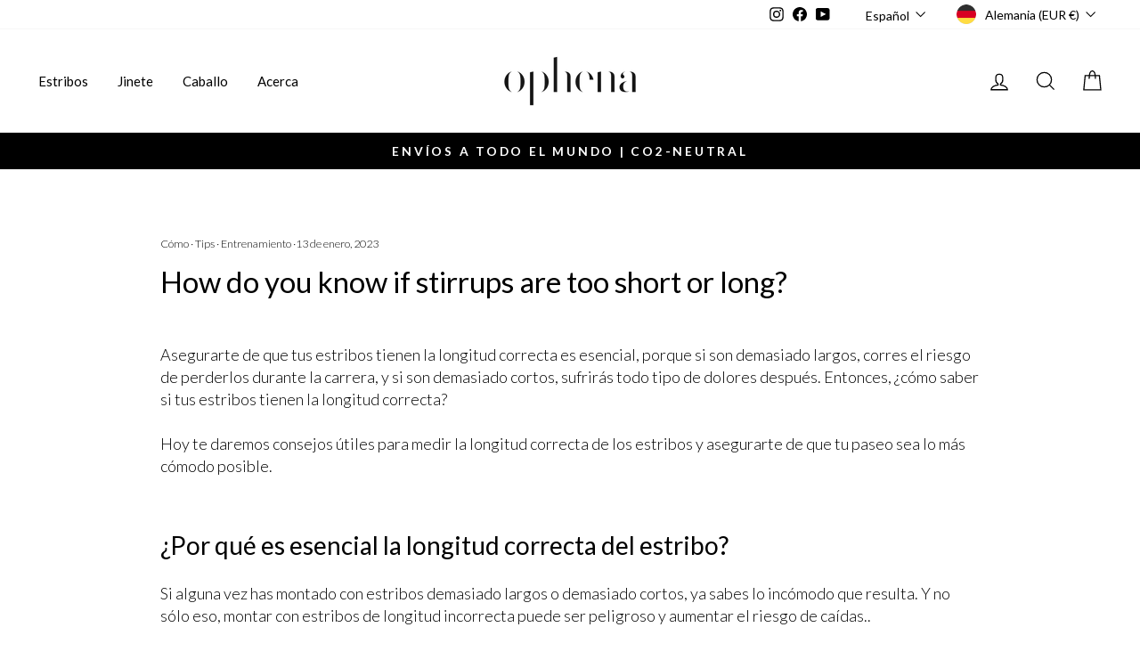

--- FILE ---
content_type: text/css
request_url: https://cdn.shopify.com/extensions/01997af7-f6cc-7fa6-a6c7-a5c2793568dc/elite-review-ai-9/assets/elite-seo.css
body_size: -280
content:
.elite-seo-image-cta-container {
  background-color: #f0f0f0;
  padding: 20px;
  margin-top: 20px;
  margin-bottom: 20px;
  display: flex;
  flex-direction: column;
  align-items: center;
  gap: 10px;
}
.elite-seo-image-cta-container.only-cta {
  padding: 0;
  background-color: transparent;
  margin-top: 0;
}

.elite-seo-image-cta-container img {
  object-fit: cover;
  width: 100%;
  max-width: 100%;
  height: auto;
  margin: 0 !important;
}

/* For single image */
.elite-seo-image-cta-container:only-child img {
  max-height: 400px;
  width: auto;
}

/* For 2-3 images */
.elite-seo-image-cta-container:not(:only-child) {
  flex-direction: row;
  flex-wrap: wrap;
  justify-content: center;
}

.elite-seo-image-cta-container:not(:only-child) img {
  flex: 1;
  max-width: calc(33.333% - 10px);
}

/* CTA Button Styles */
.elite-seo-cta-button {
  display: block !important; /* Override inline style */
  width: fit-content;
  margin: 10px auto 0;
  padding: 5px 10px;
  background-color: #000;
  color: #fff !important;
  text-decoration: none !important;
  border-radius: 5px;
  text-align: center;
  font-weight: bold;
  align-self: center; /* Center the button */
}

/* Ensure button is below images when in image container with multiple images */
.elite-seo-cta-button-wrapper {
  flex: 0 0 100%;
}

/* single image container styles */
.elite-seo-single-image-container {
  max-width: 100%;
}


--- FILE ---
content_type: text/javascript
request_url: https://cdn.shopify.com/extensions/019ab696-e117-778f-b1b5-fd5a330b3f84/elitecart-upsell-260/assets/RewardBar-DawV3Mof.js
body_size: 3109
content:
import{a as et,d as O,r as D,y as q,m as H,e as V,a3 as G,W as dt,X as ut,u as i,Y as K,$ as ht,K as ft,a4 as Q,Z as L,a5 as nt}from"./App-Bmy3oKjc.js";/*! For license information please see https://elitecart.app/license */const rt="_elite_exclude_from_reward_calculation";function X(v,M,b,x,T){if((M==="product"||M==="multiProduct")&&!b)return!1;const m=H.value?.country;if(v===!0&&m){if(x==="hideSpecific"){if(T.find(k=>k.includes(m)))return!1}else if(x==="showSpecific")return!!T.find(k=>k.includes(m))}return v}const yt=({drawerIsOpen:v})=>{const M=et.value,b=O.value,x=b.shippingBarSettings,T=D("0%"),m=D(" "),I=D(!1),k=D(500);function P(){const o=et.value,r=O.value.shippingBarSettings,N=H.value?.money.rate||1;function a(h,c){const f=H.value?.country;if(f&&c&&c.length>0){const d=c.find(w=>w.countryCodes.includes(f));if(d)return r.jsxBarType==="itemCount"?Number(d.threshold):d.currencyType==="store"?Number(d.threshold)*100*N:Number(d.threshold)*100}return r.jsxBarType==="itemCount"?Number(h):Number(h)*100*N}const g=a(r.jsxThreshold,r.jsxMarkets),p=a(r.jsxThreshold2,r.jsxMarkets2),s=a(r.jsxThreshold3,r.jsxMarkets3),u=window.eliteCartOverwrites,n=X(r.jsxEnabled,r.jsxType,window.ttR1Available,r.jsxMarketsVisibility,r.jsxMarketsVisilityCountries)&&!u?.hideReward1,t=X(r.jsxEnabled2,r.jsxType2,window.ttR2Available,r.jsxMarketsVisibility2,r.jsxMarketsVisilityCountries2)&&!u?.hideReward2,e=X(r.jsxEnabled3,r.jsxType3,window.ttR3Available,r.jsxMarketsVisibility3,r.jsxMarketsVisilityCountries3)&&!u?.hideReward3,l=[];n&&l.push({threshold:g,type:r.jsxType,awayText:o.shippingAway,descr:o.shippingDescr,reached:!1,giftProduct:r.jsxProducts,initialRewardNo:1,imgUrl:r.imgUrl1,imgAchievedUrl:r.imgAchievedUrl1||r.imgUrl1}),t&&l.push({threshold:p,type:r.jsxType2,awayText:o.shippingAway2,descr:o.shippingDescr2,reached:!1,giftProduct:r.jsxProducts2,initialRewardNo:2,imgUrl:r.imgUrl2,imgAchievedUrl:r.imgAchievedUrl2||r.imgUrl2}),e&&l.push({threshold:s,type:r.jsxType3,awayText:o.shippingAway3,descr:o.shippingDescr3,reached:!1,giftProduct:r.jsxProducts3,initialRewardNo:3,imgUrl:r.imgUrl3,imgAchievedUrl:r.imgAchievedUrl3||r.imgUrl3}),l.sort((h,c)=>h.threshold-c.threshold),G.value=l}q(()=>{P()},[x,H.value,M]),q(()=>{const o=()=>P();return window.addEventListener("eliteCart:reinitializeRewardBar",o),()=>{window.removeEventListener("eliteCart:reinitializeRewardBar",o)}},[]);async function A(o){const y=V.value;if(!y)return;const r=y.items.filter(s=>s.properties?.__eliteCartGift!==void 0),N=y.items.filter(s=>{const u=s.product_type==="_elite_gift",n=s.properties?.__eliteCartGift!==void 0;return u&&!n});for(const s of N)await L(s.key,0,s,!0);const a=new Map;for(const s of r){const u=s.properties?.__eliteCartGift;u!==void 0&&(a.has(u)?await L(s.key,0,s,!0):a.set(u,s))}const g=new Map;for(const[s,u]of a){const n=o.find(e=>(e.type==="product"||e.type==="multiProduct")&&e.initialRewardNo===s);let t=!1;if(!n||!n.reached)t=!0;else if(n.type==="product"&&n.giftProduct&&n.giftProduct.length>0){const e=Number(n.giftProduct[0].vId);u.variant_id!==e&&(t=!0)}else n.type==="multiProduct"&&n.giftProduct&&(n.giftProduct.filter(l=>l!==void 0).map(l=>Number(l.pId)).filter(l=>!!l).includes(u.product_id)||(t=!0));t?await L(u.key,0,u,!0):(g.set(s,u),u.quantity>1&&await L(u.key,1,u,!0))}if((x.jsxPreventGiftStacking??!1)&&g.size>0){const s=o.filter(n=>(n.type==="product"||n.type==="multiProduct")&&n.reached).sort((n,t)=>t.threshold-n.threshold);let u=null;if(s.length>0){const n=s[0];it(n.initialRewardNo)||(u=n.initialRewardNo)}for(const[n,t]of g)n!==u&&await L(t.key,0,t,!0)}}async function W(o){if(!K.value){K.value=!0;try{const y=V.value;if(!y)return;await A(o);const r=x.jsxPreventGiftStacking??!1;let N=null;if(r){const a=o.filter(g=>(g.type==="product"||g.type==="multiProduct")&&g.reached).sort((g,p)=>p.threshold-g.threshold);a.length>0&&(N=a[0].initialRewardNo)}for(const a of o){if(a.type!=="product"&&a.type!=="multiProduct")continue;const g=y?.items.some(p=>p.properties?.__eliteCartGift===a.initialRewardNo);if(a.reached&&!g&&!it(a.initialRewardNo)){if(!(r&&N!==null&&a.initialRewardNo!==N))try{if(a.type==="product"){const s=await ht(Number(a.giftProduct[0].vId),1,"gift",Number(a.giftProduct[0].pId)||void 0,void 0,void 0,void 0,void 0,void 0,void 0,void 0,void 0,a.initialRewardNo);s.ok||console.warn("Gift add from RewardBar failed:",s.errorMessage)}else a.type==="multiProduct"&&(O.value.shippingBarSettings.jsxRewardSelectionDisplay==="modal"?ft.value=a.initialRewardNo:Q.value=a.initialRewardNo)}catch(s){console.error(`Failed to add/show gift for reward ${a.initialRewardNo}:`,s)}}else if(!a.reached&&g){const p=y.items.find(s=>s.properties?.__eliteCartGift===a.initialRewardNo)}else a.reached||(vt(a.initialRewardNo),Q.value===a.initialRewardNo&&(Q.value=null))}}finally{K.value=!1}}}function R(o){return Math.min(100,Math.max(0,o))}q(()=>{const o=setTimeout(()=>{if(!v){T.value="0%",G.value.forEach(n=>n.reached=!1),k.value=500;return}const r=V.value||{total_price:0,items:[]};k.value=200;function N(n,t){const e=[0,...t.map(d=>d.threshold)],l=t.length,h=n.items.reduce((d,w)=>w.properties?.__eliteCartGift||w.gift_card===!0||w.tags?.includes(rt)?d+w.final_line_price:d,0),c=n.total_price-h;for(let d=0;d<l;d++)t[d].reached=!1;const f=c+n.total_discount;if(l===0)return{cssString:"0%",amountToNextReward:0,rewardsToShow:t};if(l===1){const d=t[0].type==="discount"?f:c,w=R(d/e[1]*100);return w===100&&(t[0].reached=!0),{cssString:`${Math.round(w)}%`,amountToNextReward:e[1]-c,rewardsToShow:t}}if(l===2){const d=t[0].type==="discount"?f:c,w=d>=e[1]?100:R(d/e[1]*100);if(d<e[1])return{cssString:`${Math.round(w*.5)}%`,amountToNextReward:e[1]-d,rewardsToShow:t};t[0].reached=!0;const j=t[1].type==="discount"?f:c,$=R((j-e[1])/(e[2]-e[1])*100);return $===100&&(t[1].reached=!0),{cssString:`${Math.round(50+$*.5)}%`,amountToNextReward:e[2]-j,rewardsToShow:t}}else if(l===3){const $=`calc((100% - 256px) / ${l})`,F=t[0].type==="discount"?f:c,B=F>=e[1]?100:R(F/e[1]*100),U=`calc( ${B/100} * ( ${$} + ${80+64/2}px ) )`;if(B<100)return{cssString:U,amountToNextReward:e[1]-c,rewardsToShow:t};t[0].reached=!0;const S=t[1].type==="discount"?f:c,E=S>=e[2]?100:R((S-e[1])/(e[2]-e[1])*100),z=`calc( ${E/100} * ( ${$} + 64px ) )`,ct=`calc( ${U} + ${z} )`;if(E<100)return{cssString:ct,amountToNextReward:e[2]-S,rewardsToShow:t};t[1].reached=!0;const J=t[2].type==="discount"?f:c,tt=R((J-e[2])/(e[3]-e[2])*100),ot=`calc( ${tt/100} * ( ${$} + 64px ) )`,lt=`calc( ${U} + ${z} + ${ot} )`;return tt===100&&(t[2].reached=!0),{cssString:lt,amountToNextReward:e[3]-J,rewardsToShow:t}}return{cssString:"0%",amountToNextReward:0,rewardsToShow:t}}function a(n,t){const e=[0,...t.map(c=>c.threshold)],l=t.length,h=n?.items?.reduce((c,f)=>f.properties?.__eliteCartGift||f.properties?.__eliteCartAddon||f.gift_card===!0||f.tags?.includes(rt)?c:c+f.quantity,0)??0;for(let c=0;c<l;c++)t[c].reached=!1;if(l===0)return{cssString:"0%",amountToNextReward:0,rewardsToShow:t};if(l===1){const c=R(h/e[1]*100);return c===100&&(t[0].reached=!0),{cssString:`${Math.round(c)}%`,amountToNextReward:Math.max(0,e[1]-h),rewardsToShow:t}}if(l===2){if(h<e[1]){const f=R(h/e[1]*100);return{cssString:`${Math.round(f*.5)}%`,amountToNextReward:e[1]-h,rewardsToShow:t}}t[0].reached=!0;const c=R((h-e[1])/(e[2]-e[1])*100);return c===100&&(t[1].reached=!0),{cssString:`${Math.round(50+c*.5)}%`,amountToNextReward:Math.max(0,e[2]-h),rewardsToShow:t}}else if(l===3){const w=`calc((100% - 256px) / ${l})`,j=R(h/e[1]*100),$=`calc( ${j/100} * ( ${w} + ${80+64/2}px ) )`;if(j<100)return{cssString:$,amountToNextReward:e[1]-h,rewardsToShow:t};t[0].reached=!0;const F=R((h-e[1])/(e[2]-e[1])*100),B=`calc( ${F/100} * ( ${w} + 64px ) )`,U=`calc( ${$} + ${B} )`;if(F<100)return{cssString:U,amountToNextReward:e[2]-h,rewardsToShow:t};t[1].reached=!0;const S=R((h-e[2])/(e[3]-e[2])*100),E=`calc( ${S/100} * ( ${w} + 64px ) )`,z=`calc( ${$} + ${B} + ${E} )`;return S===100&&(t[2].reached=!0),{cssString:z,amountToNextReward:Math.max(0,e[3]-h),rewardsToShow:t}}return{cssString:"0%",amountToNextReward:0,rewardsToShow:t}}const g=b.shippingBarSettings.jsxBarType,p=g==="cartTotal"?N(r,G.value):a(r,G.value);T.value=p.cssString,W(p.rewardsToShow);const s=p.rewardsToShow.find(n=>!n.reached);s?m.value=dt(s.awayText,"{amount}",g==="cartTotal"?ut(p.amountToNextReward):p.amountToNextReward.toString())||" ":m.value=M.shippingFree||" ";const u=setTimeout(()=>{I.value=!0},400);return()=>clearTimeout(u)},k.value);return()=>{clearTimeout(o),I.value=!1}},[v,V.value,G.value,M]);const C=G.value;if(!C||C.length===0||window.eliteCartOverwrites?.hideRewardBar)return null;const at=C.length===3,st=C.length===1,_=x.jsxDisplayType,Y=_==="hidden",Z=Y||C.length===1&&(_==="iconIfMultiple"||_==="line");return i("div",{className:"tw-px-3 md:tw-px-5 ec-reward-bar-container",children:[i("div",{className:`tw-text-center tw-text-sm tw-text-primary tw-transition-opacity tw-duration-200 tw-ease-in-out ${I.value?"tw-opacity-100":"tw-opacity-0"} ${Z||st||_==="line"?"tw-mb-1":"tw-mb-5"} ec-reward-bar-text`,dangerouslySetInnerHTML:{__html:m.value}}),Y?null:i("div",{className:"tw-rounded tw-h-1 tw-bg-gray-200 ec-reward-bar-background",style:{width:"100%"},children:i("div",{className:"tw-h-full tw-rounded tw-bg-gradient-to-r tw-from-cyan-500 tw-to-cyan-300 tw-transition-width tw-duration-700 tw-ease-in-out ec-reward-bar-gradient",style:{width:`${T.value}`},children:i("span",{})})}),Z?null:i("div",{className:`${_==="imageLarge"?"-tw-mt-[22px]":"-tw-mt-[18px]"} tw-w-full tw-flex tw-justify-between tw-items-start`,children:[i("div",{className:"tw-w-16",children:i("span",{})}),C.map((o,y)=>i(gt,{isLast:y===C.length-1,isThreeRewards:at,isReached:o.reached,type:o.type,subtext:o.descr,displayType:_,imgUrl:o.imgUrl,imgAchievedUrl:o.imgAchievedUrl},y))]})]})},gt=({type:v,isLast:M,isThreeRewards:b,isReached:x,subtext:T,displayType:m="icon",imgUrl:I,imgAchievedUrl:k})=>{const P=v==="shipping"?i(pt,{}):v==="discount"?i(mt,{}):i(wt,{}),A=()=>{if(m==="line")return i("div",{className:`tw-h-3 mt-[3px] tw-w-[2px] tw-mx-auto tw-bg-secondary ${M?"tw-hidden":""}`,children:i("span",{})});if(m==="image"||m==="imageLarge"){const W=x&&k||I;return W?i("img",{src:W,loading:"lazy",className:"tw-w-full tw-h-full tw-rounded-full tw-object-cover"}):P}else return P};return i("div",{className:`tw-flex tw-w-16 tw-flex-col tw-items-center ${M||b?"tw-translate-x-4":""}`,children:[i("div",{className:`tw-flex tw-items-center tw-justify-center ${m==="imageLarge"?"tw-w-10 tw-h-10":m!=="line"?"tw-h-8 tw-w-8":"tw-h-6 tw-w-8"}`,children:m==="line"?A():i("div",{className:`tw-flex tw-items-center tw-justify-center tw-w-full tw-h-full tw-rounded-full tw-border tw-shadow-sm ${x?"tw-bg-cyan-300 tw-text-secondary tw-border-secondary ec-reward-circle--reached":"tw-bg-secondary tw-text-cyan-300 tw-border-gray-200 ec-reward-circle"}`,children:A()})}),T?i("div",{className:"tw-text-[10px] tw-text-center tw-text-primary tw-leading-none tw-w-14 md:tw-w-16 ec-reward-subtext",dangerouslySetInnerHTML:{__html:T}}):null]})},pt=()=>i("svg",{xmlns:"http://www.w3.org/2000/svg",width:"24",height:"24",viewBox:"0 0 24 24",fill:"none",stroke:"currentColor",strokeWidth:"2",strokeLinecap:"round",strokeLinejoin:"round",children:[i("path",{stroke:"none",d:"M0 0h24v24H0z",fill:"none"}),i("path",{d:"M7 17m-2 0a2 2 0 1 0 4 0a2 2 0 1 0 -4 0"}),i("path",{d:"M17 17m-2 0a2 2 0 1 0 4 0a2 2 0 1 0 -4 0"}),i("path",{d:"M5 17h-2v-4m-1 -8h11v12m-4 0h6m4 0h2v-6h-8m0 -5h5l3 5"}),i("path",{d:"M3 9l4 0"})]}),wt=()=>i("svg",{xmlns:"http://www.w3.org/2000/svg",width:"24",height:"24",viewBox:"0 0 24 24",fill:"none",stroke:"currentColor",strokeWidth:"2",strokeLinecap:"round",strokeLinejoin:"round",children:[i("path",{stroke:"none",d:"M0 0h24v24H0z",fill:"none"}),i("path",{d:"M3 8m0 1a1 1 0 0 1 1 -1h16a1 1 0 0 1 1 1v2a1 1 0 0 1 -1 1h-16a1 1 0 0 1 -1 -1z"}),i("path",{d:"M12 8l0 13"}),i("path",{d:"M19 12v7a2 2 0 0 1 -2 2h-10a2 2 0 0 1 -2 -2v-7"}),i("path",{d:"M7.5 8a2.5 2.5 0 0 1 0 -5a4.8 8 0 0 1 4.5 5a4.8 8 0 0 1 4.5 -5a2.5 2.5 0 0 1 0 5"})]}),mt=()=>i("svg",{xmlns:"http://www.w3.org/2000/svg",width:"24",height:"24",viewBox:"0 0 24 24",fill:"none",stroke:"currentColor",strokeWidth:"2",strokeLinecap:"round",strokeLinejoin:"round",children:[i("path",{stroke:"none",d:"M0 0h24v24H0z",fill:"none"}),i("path",{d:"M7.5 7.5m-1 0a1 1 0 1 0 2 0a1 1 0 1 0 -2 0"}),i("path",{d:"M3 6v5.172a2 2 0 0 0 .586 1.414l7.71 7.71a2.41 2.41 0 0 0 3.408 0l5.592 -5.592a2.41 2.41 0 0 0 0 -3.408l-7.71 -7.71a2 2 0 0 0 -1.414 -.586h-5.172a3 3 0 0 0 -3 3z"})]});function it(v){return!!localStorage.getItem(`${nt}_${v}`)}function vt(v){localStorage.removeItem(`${nt}_${v}`)}export{yt as RewardBar,yt as default};


--- FILE ---
content_type: text/javascript
request_url: https://cdn.shopify.com/extensions/019ab696-e117-778f-b1b5-fd5a330b3f84/elitecart-upsell-260/assets/GenericProductCard-CxgxXqov.js
body_size: 425
content:
import{d as V,a as A,J as C,u as t,j as I,l as T,S as j,I as k,H as L}from"./App-Bmy3oKjc.js";/*! For license information please see https://elitecart.app/license */const _=({product:e,mode:c,onAddToCart:g,onVariantSelect:u,isLoading:h=!1,showPrice:o=!0,showComparePrice:p=!0,showOfferText:w=!1,offerText:i,customButtonText:f,optionChooserOverlayIsVisibleSignal:v,variantChooserUpsellProductSignal:x,upsellInjectionType:y})=>{const l=V.value.upsellSettings,n=A.value,r=e.variants.length===1,d=l.jsxUseVariantImage?e.variants[0].featured_image?.src:e.featured_image,m=l.jsxShowVariantTitle&&r&&e.variants[0].title!=="Default Title"?e.variants[0].title:null,S="lowestVariantPrice"in e?e.lowestVariantPrice:e.variants[0].price,b="compareAtForLowestVariantPrice"in e?e.compareAtForLowestVariantPrice:e.variants[0].compare_at_price,N="hasPriceRange"in e?e.hasPriceRange:!1,P=f||n.addToCart,a=c==="upsell"?!!C.value:h;return t("div",{className:`tw-bg-gray-200/20 tw-rounded tw-p-3 tw-my-2.5 tw-mx-auto ${l.jsxShowBorder?"tw-border-solid tw-border-2 tw-border-primary":""} ec-upsell-box`,children:t("div",{className:"tw-flex tw-gap-4 tw-items-center",children:[t("div",{className:"ec-upsell-image",children:d&&t("img",{height:"100",loading:"lazy",src:I(d,300),alt:e.title,className:"tw-rounded tw-h-[80px] md:tw-h-[100px] ec-image"})}),t("div",{className:"tw-flex tw-flex-col",children:[t("div",{className:"tw-text-sm tw-leading-tight ec-upsell-title",children:e.title??""}),m&&t("div",{className:"tw-text-xs tw-leading-tight ec-upsell-title ec-upsell-variant-title",children:m}),(o||w&&i)&&t("div",{className:"tw-flex tw-items-center tw-gap-2",children:[o&&t(T,{price:S,compareAtPrice:b,showComparePrice:p,hasPriceRange:N,fromText:n.from}),w&&i&&t("span",{className:"tw-text-sm tw-font-medium ec-reward-offer-text",children:i})]}),t("div",{className:"tw-mt-auto",children:t("button",{className:`tw-relative tw-inline-flex tw-items-center tw-justify-center tw-min-h-4 tw-mt-1 tw-py-[6px] tw-px-3 tw-rounded tw-bg-neutral-950 tw-text-white tw-font-medium tw-text-center tw-leading-none tw-transition hover:tw-brightness-125 ${a?"tw-cursor-not-allowed":"tw-cursor-pointer"} ec-upsell-add-to-cart-button`,type:"button",onClick:()=>{if(!a)if("tags"in e&&Array.isArray(e.tags)&&e.tags.includes("EliteBundles"))window.location.href=`${window.Shopify.routes.root}products/${e.handle}`;else if(c==="upsell"){const s=e;r?k(s.variants[0].id,1,s.id,s.gadgetId,s.successfulUpsellSubType||null,y):L(s,v,x)}else r?g(e,!0):u(e)},disabled:a,children:[a&&t("span",{className:"tw-absolute tw-inset-0 tw-flex tw-items-center tw-justify-center",children:t(j,{size:"xs",strokeColor:"tw-stroke-white ec-add-to-cart-spinner-stroke ec-upsell-add-to-cart-spinner-stroke",activeLocale:n})}),t("span",{className:`tw-text-center tw-text-sm ${a?"tw-opacity-0":"tw-opacity-100"}`,children:P})]})})]})]})})};export{_ as G};


--- FILE ---
content_type: text/javascript
request_url: https://cdn.shopify.com/extensions/019ab696-e117-778f-b1b5-fd5a330b3f84/elitecart-upsell-260/assets/UpsellComponent-BuOmD3_Q.js
body_size: 9418
content:
const __vite__mapDeps=(i,m=__vite__mapDeps,d=(m.f||(m.f=["./CarouselComponent-4dJQJD2Z.js","./App-Bmy3oKjc.js"])))=>i.map(i=>d[i]);
import{u as b,j as ye,S as fe,l as be,d as H,m as ge,n as me,o as Pe,z as Ie,q as _e,_ as xe,r as Q,A as G,s as Z,v as ee,w as Ae,a as J,y as te,x as W,B as Ce,C as K,e as z,D as re,t as Y,F as Te,k as q,G as X,H as oe,I as ie,J as ce}from"./App-Bmy3oKjc.js";import{G as de}from"./GenericProductCard-CxgxXqov.js";/*! For license information please see https://elitecart.app/license */const Fe="https://cdn.shopify.com/s/files/1/0683/2609/7175/files/placeholder-images-image_large_6fd733aa-5af4-4580-ab44-99ccef5553ab.webp?v=1707666279",ue=({product:e,index:u,assignRef:l,upsellSettings:p,userSettings:m,activeLocale:g,isAddingUpsellToCartVariantId:N,handleAddUpsellToCart:f,handleOpenVariantChooserModal:x,upsellInjectionType:w,optionChooserOverlayIsVisibleSignal:h,variantChooserUpsellProductSignal:P})=>{const d=e.variants.length===1,T=e.featured_image,V=e.variants[0].featured_image?.src,U=p.jsxUseVariantImage?V||T:T||V,I=p.jsxShowTitleInGrid&&p.jsxShowVariantTitle&&d&&e.variants[0].title!=="Default Title"?e.variants[0].title:null;return b("div",{ref:O=>l(O,u),"data-product-id":e.id,"data-up-id":e.gadgetId||"","data-up-subType":e.successfulUpsellSubType||"",className:"tw-basis-full",children:[b("div",{className:`tw-group/card tw-relative tw-my-2.5 tw-mx-auto tw-mb-6 lg:tw-mb-0 ${N.value?"tw-cursor-not-allowed":"tw-cursor-pointer"} ${p.jsxShowGalleryFrames?"tw-bg-gray-200/20 tw-p-3 tw-rounded":""} ${p.jsxShowBorder&&p.jsxShowGalleryFrames?"tw-border-solid tw-border-2 tw-border-primary":p.jsxShowGalleryFrames?"tw-rounded-b-none lg:tw-rounded":""}  ec-upsell-box`,onClick:()=>{e.tags&&Array.isArray(e.tags)&&e.tags.includes("EliteBundles")?window.location.href=`${window.Shopify.routes.root}products/${e.handle}`:d?f(e.variants[0].id,1,e.id,e.gadgetId,e.successfulUpsellSubType||null,w):x(e,h,P)},children:[b("img",{height:"128",width:"128",loading:"lazy",className:`tw-w-full tw-rounded tw-rounded-b-none lg:tw-rounded ${p.jsxShowBorder&&!p.jsxShowGalleryFrames?"tw-border-solid tw-border-2 tw-border-primary":""} ec-image ec-upsell-image`,src:ye(U||Fe,540),alt:"Product image of "+e.title+" - "+e.variants[0].title}),b("div",{className:`tw-absolute tw-leading-none tw-rounded tw-left-0 tw-right-0 ${p.jsxShowBorder&&p.jsxShowGalleryFrames?"-tw-mx-[2px] lg:-tw-mx-0 -tw-bottom-[18px] lg:tw-rounded-sm":"-tw-bottom-5"} lg:tw-bottom-0 tw-rounded-t-none tw-text-xs md:tw-text-sm tw-p-1 tw-bg-neutral-950 tw-text-white tw-text-center tw-opacity-100 lg:tw-opacity-0 tw-transition-opacity tw-duration-200 tw-ease-in-out group-hover/card:tw-opacity-100 ec-upsell-add-to-cart-button`,children:g.addToCart}),d&&N.value===e.variants[0].id&&b("div",{className:"tw-absolute tw-inset-0 tw-flex tw-items-center tw-justify-center",children:b(fe,{strokeColor:"tw-stroke-primary",activeLocale:g})})]}),p.jsxShowTitleInGrid&&b("div",{className:"tw-text-center tw-mb-1 tw-text-xs lg:tw-mt-1 tw-text-primary ec-upsell-title ec-upsell-gallery-product-title",children:e.title}),I&&b("div",{className:"tw-text-center tw-mb-1 tw-text-xs lg:tw-mt-1 tw-text-primary ec-upsell-title ec-upsell-gallery-variant-title",children:I}),b(be,{price:e.lowestVariantPrice,compareAtPrice:e.compareAtForLowestVariantPrice,showComparePrice:m.mainJsxSettings.jsxShowStrikethroughPrices,hasPriceRange:e.hasPriceRange,fromText:g.from,className:"tw-justify-center"})]},`${e.id}_${e.gadgetId||""}_${e.variants[0].id}`)};function ke(e){return e.title!==void 0}const Le=async(e,u)=>{const l=localStorage.getItem("ELITE_ACTIVATE_UPSELL_LOGS")==="true";l&&console.log("getUpsellFlowLocally called with upsellFlowFile: ",e,"and cartItems: ",u);const{upsellFlows:p,weightUnit:m,hasSmartCollection:g}=e,N=JSON.parse(JSON.stringify(p));async function f(s){const v=sessionStorage.getItem("eliteCartNonLocalizedProducts");let n=JSON.parse(v);n||(n=[]);const y=n?.find(A=>A.handle===s);if(y)return y;if(s==="")return null;try{const A=await fetch(`/products/${s}.js`);if(!A.ok){const E=await A.text();throw console.error(`Ajax Products API response was not okay. Tried to fetch non-localized /products/${s}.js. Status: ${A.status}, Detail: ${E}`),new Error(`Fetch error: ${A.statusText}`)}const _=await A.json();if(_){const E=sessionStorage.getItem("eliteCartNonLocalizedProducts");let r=JSON.parse(E);r||(r=[]),r.push(_),sessionStorage.setItem("eliteCartNonLocalizedProducts",JSON.stringify(r))}return _}catch{return console.error("[EliteCart] Upsell product not found. Make sure it is published (not in draft) and sales channel is set to online store"),null}}async function x(s){const v=Date.now(),n=await Promise.all(s.map(async _=>{const E=await f(_.handle);if(!E)throw new Error(`Product with handle ${_.product_id} not found!`);const r=E.variants.map(c=>({id:c.id,title:c.title,price:c.price&&c.price/100,compareAtPrice:c.compare_at_price&&c.compare_at_price/100,available:c.available,weight:c.weight,weightUnit:"g"}));return{..._,title:E.title,vendor:E.vendor,type:E.type,tags:E.tags,variants:r}})),A=Date.now()-v;return l&&console.log("Time to get additional cart data for smart collections: ",A,"ms"),n}function w(s,v,n){const y=(t,i)=>{const a=i.condition.toLowerCase(),k=(C=>{const F=C.toLowerCase();switch(i.relation){case"equals":return F===a;case"not_equals":return F!==a;case"starts_with":return F.startsWith(a);case"ends_with":return F.endsWith(a);case"contains":return F.includes(a);case"not_contains":return!F.includes(a);default:return console.error(`Invalid text rule relation, ${i.relation}`),!1}})(t);return l&&console.log("evaluated text rule",{result:k,textValue:t,rule:i}),k},A=(t,i)=>{l&&console.log("evaluating number rule",{numValue:t,rule:i});let a=parseFloat(i.condition);if(i.column==="variant_weight"){switch(m){case"g":break;case"kg":a=a*1e3;break;case"oz":a=a*28.3495;break;case"lb":a=a*453.592;break}a=Math.round(a)}if(t===null)switch(i.relation){case"is_set":return!1;case"is_not_set":return!0;case"not_equals":return!0;default:return!1}switch(i.relation){case"greater_than":return t>a;case"less_than":return t<a;case"equals":return t===a;case"not_equals":return t!==a;case"is_set":return!0;case"is_not_set":return!1;default:return console.error(`Invalid number rule relation, ${i.relation}`),!1}};function _(t,i){l&&console.log("evaluateVariantRule",{variant:t,rule:i});let a;switch(i.column){case"variant_title":a=t.title;break;case"variant_price":a=parseFloat(t.price);break;case"variant_compare_at_price":a=parseFloat(t.compareAtPrice);break;case"variant_weight":switch(t.weightUnit){case"g":a=t.weight;break;case"kg":a=t.weight*1e3;break;case"oz":a=t.weight*28.3495;break;case"lb":a=t.weight*453.592;break;default:return!1}a=Math.round(a);break;case"variant_inventory":console.warn("[EliteCart] Smart collections using inventory rules not supported");break;case"is_price_reduced":a=t.compareAtPrice;break;default:return console.error(`Invalid variant rule column, ${i.column}`),!1}return c(a,i)}function E(t,i){l&&console.log("evaluateProductRule",{product:t,rule:i});let a;switch(i.column){case"title":a=t.title;break;case"type":a=t.type;break;case"vendor":a=t.vendor;break;case"product_taxonomy_node_id":console.warn("[EliteCart] Smart collections using product taxonomy rules are not supported");break;case"tag":a=t.tags;break;default:return console.error(`Invalid product rule column, ${i.column}`),!1}return c(a,i)}function r(t,i,a){const S=i.filter(R=>R.column.startsWith("variant_")||R.column==="is_price_reduced"),k=i.filter(R=>!R.column.startsWith("variant_")&&R.column!=="is_price_reduced");l&&console.log("split rules",{variantRules:S,productRules:k});let C=!a;S.length>0&&(C=t.variants.some(R=>a?S.some($=>_(R,$)):S.every($=>_(R,$))));let F=!a;return k.length>0&&(F=a?k.some(R=>E(t,R)):k.every(R=>E(t,R))),l&&console.log("evaluate smart rules",{isDisjunctive:a,isVariantValid:C,isProductValid:F}),a?C||F:C&&F}function c(t,i){return l&&console.log("evaluateRuleBasedOnType",{value:t,rule:i}),i.relation==="is_set"?t!==null:i.relation==="is_not_set"?t===null:typeof t=="string"?y(t,i):Array.isArray(t)?t.some(a=>y(a,i)):typeof t=="number"?A(t,i):!1}const o=r(s,v,n);return l&&console.log("resultSmartCollectionRulesEvaluation",o),o}const h=(s,v)=>s.selectedProductVariantsMulti?s.selectedProductVariantsMulti.map(A=>Number(A?.id)).filter(A=>v.some(_=>_.variant_id===A)):[],P=s=>s.selectedProductVariantsMulti?s.selectedProductVariantsMulti.filter(n=>n?.available).map(n=>n?.id):[],d=(s,v,n)=>{for(const y of s){if(!y.selectedProduct?.available){l&&console.log("upsell product not available (=> in draft, archived, not published to Online Channel, or no available variants). Product id: "+y.id);continue}if(y.allVariantsSelected===!0){if(v.some(_=>_.product_id===Number(y.selectedProduct?.id))){l&&console.log("upsell product (allVariantsSelected) is already in cart, continue with next upsellProduct. Upsell product id: "+y.selectedProduct?.id);continue}}else{if(h(y,v).length>0){l&&console.log("at least one variant of upsell product is already in cart, continue with next upsellProduct. Upsell product id: "+y.selectedProduct?.id);continue}if(P(y).length===0){l&&console.log("none of the upsell product is available, continue with next upsellProduct. Upsell product id: "+y.selectedProduct?.id);continue}}return l&&console.log("upsell product is available. Upsell product id: "+y.selectedProduct?.id),!0}return!1},T=(s,v)=>{l&&console.log("determineUpsellFlow called");e:for(const n of s){if(l&&console.log("checking flow",n),!n.upsellTrigger)continue e;t:switch(n.upsellTrigger.type){case"allProducts":{const y=d(n.upsellProducts,v,n.mainType);if(l&&console.log({flow:n},"can be displayed. Trigger: allProducts"),y)return n;break t}case"products":l&&console.log("upsellTrigger type is products");for(const y of v)if(n.upsellTrigger.productIdsStatic&&n.upsellTrigger.productIdsStatic.includes(y.product_id.toString())&&d(n.upsellProducts,v,n.mainType))return n;break t;case"productVariants":for(const y of v)if(n.upsellTrigger.productVariantIdsStatic&&n.upsellTrigger.productVariantIdsStatic.includes(y.variant_id.toString())&&d(n.upsellProducts,v,n.mainType))return n;break t;case"collections":{if(!n.upsellTrigger.collections){console.error("upsellTrigger.collection is null but type is set to collection!");continue e}for(const y of n.upsellTrigger.collections)if(y.collectionType==="smart")for(const A of v){const _=y.rules;if(!_||y.disjunctive===null){console.error("collection rules are set to smart, but rules or disjunctive are null for collection");continue e}if(!ke(A)){console.error("cartItem is not of type CartItem. This should not happen.");continue e}const E=w(A,_,y.disjunctive),r=d(n.upsellProducts,v,n.mainType);if(E&&r)return n}else for(const A of v){if(!y.customCollectionProductIds){console.error("customCollectionProductIds is null but collectionType is set to custom!");continue e}if(y.customCollectionProductIds.includes(A.product_id.toString())&&d(n.upsellProducts,v,n.mainType))return n}break t}default:console.warn("upsellTrigger type not recognized!");break t}}return null};let V=u;if(g===!0&&(V=await x(u)),!N)return null;const U=T(N,V);if(!U)return null;l&&console.log("determinedFlow:",U);const I=U;if(I.upsellProducts=I.upsellProducts.filter(s=>s.selectedProduct?.available),I.upsellProducts=I.upsellProducts.filter(s=>s.allVariantsSelected===!0?!0:P(s).length>0),I.upsellProducts=I.upsellProducts.filter(s=>s.allVariantsSelected===!0?!u.some(n=>n.product_id===Number(s.selectedProduct?.id)):h(s,u).length===0),I.abTest){const s=[];for(let v=0;v<I.upsellProducts.length;v++){const n=I.upsellProducts[v];if(typeof n.abTestWeight=="number"&&n.abTestWeight>0&&(s.push({product:n,index:v}),s.length===2))break}if(s.length===2){const v=s[0].product.abTestWeight??1;let n=Number(sessionStorage.getItem("eliteAbRandomValue"));n||(n=Math.random(),sessionStorage.setItem("eliteAbRandomValue",n.toFixed(3)));const y=n<v?s[0]:s[1],A=n>=v?s[0]:s[1];if(I.upsellProducts.indexOf(y.product)>I.upsellProducts.indexOf(A.product)){const _=I.upsellProducts.indexOf(y.product),E=I.upsellProducts.indexOf(A.product),r=I.upsellProducts.splice(_,1)[0];I.upsellProducts.splice(E,0,r),console.log("AB Test - swapped products")}}else console.warn(`[EliteCart] didn't find 2 AB test products for flow ${I.id}`)}const O=H.value.addonSettings;if(I.upsellProducts=I.upsellProducts.filter(s=>!(O.jsxAddon1Enabled&&s.selectedProduct?.id===O.jsxAddon1ProductId)&&!(O.jsxAddon2Enabled&&s.selectedProduct?.id===O.jsxAddon2ProductId)),I.upsellProducts.length===0)return null;const j=s=>{let v=null;return s.allVariantsSelected===!1&&(s.selectedProductVariantsMulti?v=s.selectedProductVariantsMulti.filter(n=>n!==null).map(n=>({id:Number(n.id)})):v=null),s.allVariantsSelected===!1&&v===null?{gadgetId:s.id,allVariantsSelected:!0,id:0,handle:"",variants:[]}:{gadgetId:s.id,id:Number(s.selectedProduct?.id),handle:s.selectedProduct?.handle??"",allVariantsSelected:s.allVariantsSelected||!1,variants:v}},B={gadgetId:I.id,subType:I.subType,headingL:I.headingL,subHeadingL:I.subHeadingL,upsellProducts:I.upsellProducts.map(s=>j(s))};return l&&console.log(B,"returning finalFlowConverted"),B};function he(e,u){function l(h){const P=/\b(eu|us|uk|jp|cn|chn|kr|au|nz)\b\s*|\b(eu|us|uk|jp|cn|chn|kr|au|nz)/gi;return h.replace(P,"").trim().toUpperCase()}const p=h=>{const P=/^(\d+)\s+(\d+)\s*\/\s*(\d+)$/,d=h.match(P);if(d){const T=parseFloat(d[1]),V=parseFloat(d[2]),U=parseFloat(d[3]);return T+V/U}return parseFloat(h)},m=h=>{const P=/^(?:\d+\s+\d+\s*\/\s*\d+|\d+(?:[.,]\d+)?)$/,d=h.match(P);if(d){const T=d[0].replace(",",".");return p(T)}return NaN},g=[["4XS","XXXXS"],["3XS","XXXS"],["2XS","XXS"],["XS","1XS","XSMALL","EXTRA SMALL"],["S","SMALL"],["M","MEDIUM"],["L","LARGE"],["XL","1XL","XLARGE","EXTRA LARGE"],["2XL","XXL"],["3XL","XXXL"],["4XL","XXXXL"]],N=e.items.flatMap(h=>h.options_with_values.map(P=>P.value)).filter(h=>h!==""),f=(h,P)=>{if(h.toUpperCase()===P.toUpperCase())return!0;const d=l(h),T=l(P),V=g.findIndex(r=>r.includes(d)),U=g.findIndex(r=>r.includes(T));if(V!==-1&&U!==-1)return V===U;const I=m(d),O=m(T);if(!isNaN(I)&&!isNaN(O))return Math.abs(I-O)<=.5;const j=/^(\w+)\s*\/\s*(\w+)$/,B=d.match(j),s=T.match(j);if(B||s){const r=B||[null,d,null],c=s||[null,T,null];return r[1]===c[1]||r[1]===c[2]||r[2]===c[1]||r[2]===c[2]}const v=/^(\d+)\s*-\s*(\d+)$/,n=d.match(v),y=T.match(v);if(n&&y){const r=parseFloat(n[1]),c=parseFloat(n[2]),o=parseFloat(y[1]),t=parseFloat(y[2]);return r<=t&&c>=o||o<=c&&t>=r}else if(n){const r=parseFloat(n[1]),c=parseFloat(n[2]);return O>=r&&O<=c}else if(y){const r=parseFloat(y[1]),c=parseFloat(y[2]);return I>=r&&I<=c}const A=/^(\w+)\s*-\s*(\w+)$/,_=d.match(A),E=T.match(A);if(_&&E){const r=Math.min(g.findIndex(o=>o.includes(_[1])),g.findIndex(o=>o.includes(E[1]))),c=Math.max(g.findIndex(o=>o.includes(_[2])),g.findIndex(o=>o.includes(E[2])));return r!==-1&&c!==-1&&c-r<=1}else if(_){const r=g.findIndex(t=>t.includes(_[1])),c=g.findIndex(t=>t.includes(_[2])),o=g.findIndex(t=>t.includes(T));return r!==-1&&c!==-1&&o!==-1&&o>=r&&o<=c}else if(E){const r=g.findIndex(t=>t.includes(E[1])),c=g.findIndex(t=>t.includes(E[2])),o=g.findIndex(t=>t.includes(d));return r!==-1&&c!==-1&&o!==-1&&o>=r&&o<=c}return!1},[x,w]=u.reduce(([h,P],d)=>{if(d.variants.length===1)d.variants[0].available?h.push(d):P.push(d);else{const T=d.variants.filter(V=>N.some(U=>f(U,V.option1||"")||f(U,V.option2||"")||f(U,V.option3||"")));T.length>0?T.filter(U=>U.available).length>0?h.push(d):P.push(d):h.push(d)}return[h,P]},[[],[]]);return[...x,...w]}const ae=5;async function se(e,u,l="cart"){let p;if(l==="cart"){if(!u||u.items.length===0)return[];const f=u.items.reduce((x,w)=>x.price>w.price?x:w);if(!f)return[];p=f.product_id}else if(l==="twoStepCart"){if(!e)return[];p=e}else{if(!e)return[];p=e}const m=await we(p,10,u,l);let g;if(H.value.upsellSettings.jsxAIUltra||l==="productPage")g=m;else{const f=u.items.reduce((w,h)=>w.price>h.price?w:h);g=await ve(f,m,u)}let N=le(g,"eliteAIFallback");return u&&H.value?.upsellSettings.jsxAISmartSizeMatching&&(N=he(u,N)),N}async function Ne(e,u){const l=localStorage.getItem("ELITE_ACTIVATE_UPSELL_LOGS")==="true",p=H.value.upsellSettings,m=u.items.reduce((w,h)=>w.price>h.price?w:h);if(!m)return e;const g=await we(m.product_id,10,u,"cart"),N=JSON.parse(JSON.stringify(g));let f;p.jsxAIUltra?f=g.map((w,h)=>{const P=w.confidence_score,d=P!==void 0?P:-h;return{...w,priorityScore:d,scoreDetails:{initialScore:d,priceScore:0,discountScore:0,typeScore:0,vendorScore:0,totalScore:d}}}):f=await ve(m,g,u);const x=f.filter(w=>e.upsellProducts.some(h=>h.id===w.id));if(x.length>0&&p.jsxAISmartBoost){l&&console.log("BOOSTING Recommendation: ",x);let w=0;x.slice().reverse().forEach(h=>{const P=e.upsellProducts.findIndex(d=>d.id===h.id);if(P>w){const[d]=e.upsellProducts.splice(P,1);e.upsellProducts.splice(w,0,d),d.successfulUpsellSubType="eliteAISmartBoost"}w++})}else if(p.jsxAISmartInsert){const w=f[0];if(w?.scoreDetails!==void 0&&w.scoreDetails.totalScore>ae){l&&console.log(`SMART INSERT: Product ${w.handle} has confidence score ${w.scoreDetails.totalScore.toFixed(2)} > ${ae}`,p.jsxAIUltra?"(using ML confidence score)":"(using calculated score)");const h=le([w],"eliteAISmartInsert")[0],P=Math.floor(Math.random()*3);e.upsellProducts.splice(P,0,h)}else l&&console.log(`SMART INSERT: Skipped - highest ranking product has score ${w?.scoreDetails?.totalScore?.toFixed(2)||"N/A"} <= ${ae}`)}if(e.upsellProducts.length<6&&p.jsxAISmartExtend){const h=f.filter(d=>!e.upsellProducts.some(T=>T.id===d.id)).slice(0,6-e.upsellProducts.length),P=le(h,"eliteAISmartExtend");e.upsellProducts.push(...P)}if(p.jsxAISmartSizeMatching){const w=JSON.parse(JSON.stringify(e.upsellProducts));e.upsellProducts=he(u,w),l&&console.log("Upsell products before size sorting: ",w,"After: ",e.upsellProducts)}return l&&console.log("EliteAI Recommendations. Before filtering and sorting: ",N.map(ne),"After: ",f.map(ne),"Base product: ",ne(m)),e}function Ve(e,u,l){const p=H.value.upsellSettings;let m=e;if(m=m.filter(g=>!g.tags.includes("elite-ai-exclude")&&!g.tags.includes("_elite_ai_exclude")&&!g.tags.includes("EliteBundles")),p.jsxAIExcludedTags){const g=p.jsxAIExcludedTags.split(",").map(N=>N.trim()).filter(N=>N!=="");g.length>0&&(m=m.filter(N=>!N.tags.some(f=>g.includes(f))))}return m=m.filter(g=>g.id!==Number(u)&&g.id!==Number(l)),m}async function we(e,u,l,p="cart"){const m=H.value,g=m.upsellSettings,N=m.addonSettings,f=N.jsxAddon1ProductId,x=N.jsxAddon2ProductId;let w=[];if(g.jsxAIUltra&&(l||p==="productPage"||p==="twoStepCart"))try{const P=ge.value?.id;let d,T=[];p==="productPage"?(d=[e],l&&(T=l.items.map(s=>s.product_id))):p==="twoStepCart"?(d=[e],l&&(T=l.items.filter(s=>s.product_id!==e).map(s=>s.product_id))):l?d=l.items.map(s=>s.product_id):d=[];const V=new URLSearchParams({shop:P?.toString()||"",productIds:d.join(","),type:p});T.length>0&&V.append("excludeProductIds",T.join(","));const U=`https://api.elite-upsells.com/recs?${V.toString()}`,I=await fetch(U,{method:"GET"});if(!I.ok)throw new Error(`CF Worker returned ${I.status}`);const O=await I.json();let j=[],B=new Map;Array.isArray(O)&&(j=O.map(s=>s.handle),O.forEach(s=>{s.confidence_score!==void 0&&B.set(s.handle,s.confidence_score)})),j.length>0?w=(await Promise.all(j.map(async v=>{const n=await me(v);return n&&B.has(v)&&(n.confidence_score=B.get(v)),n}))).filter(v=>v!==null):console.warn("CF Worker returned no recommendations, falling back to Shopify")}catch(P){console.error("Error calling CF Worker for jsxAIUltra:",P)}w.length===0&&(w=(await(await fetch(window.Shopify.routes.root+`recommendations/products.json?product_id=${e}&limit=${u}&intent=related`)).json()).products);const h=Ve(w,f,x);return h.length>0?h:[]}function Ee(e,u,l,p=0){const m={initialScore:p,priceScore:0,discountScore:0,typeScore:0,vendorScore:0,totalScore:0},g=(u.price-e.price)/e.price*100;return m.priceScore=-(g/10),l.items.every(x=>x.product_type!==u.type&&x.product_type!=="")&&(m.typeScore=5),u.compare_at_price!==null&&u.compare_at_price>u.price&&(m.discountScore=3),l.items.some(x=>x.vendor===u.vendor&&x.vendor!=="")&&(m.vendorScore+=2),m.totalScore=m.initialScore+m.priceScore+m.discountScore+m.typeScore+m.vendorScore,m}async function ve(e,u,l){return u.forEach((p,m)=>{p.scoreDetails=Ee(e,p,l,-1*m),p.priorityScore=p.scoreDetails.totalScore}),u.sort((p,m)=>m.priorityScore-p.priorityScore)}const le=(e,u)=>e.map(l=>{const p=l.variants.reduce((f,x)=>f.price<x.price?f:x),m=l.variants.reduce((f,x)=>f.price>x.price?f:x);let g=l.variants.reduce((f,x)=>x.price===p.price&&x.compare_at_price!==null?Math.max(f,x.compare_at_price):f,0);return(g===0||g===p.price)&&(g=null),{gadgetId:null,successfulUpsellSubType:u,id:l.id,handle:l.handle,title:l.title,available:l.available,featured_image:l.featured_image,options:l.options,lowestVariantPrice:p.price,compareAtForLowestVariantPrice:g,hasPriceRange:p.price!==m.price,variants:l.variants}});function ne(e){return{id:e.id,handle:e.handle,price:e.price,vendor:e.vendor,type:e.product_type||e.type,scoreDetails:e.scoreDetails,totalScore:e.priorityScore}}const Re=Ie(()=>xe(()=>import("./CarouselComponent-4dJQJD2Z.js"),__vite__mapDeps([0,1]),import.meta.url).then(e=>({default:e.CarouselComponent})));function pe(e){return b(_e,{errorFallback:null,children:b(Pe,{fallback:b("div",{className:"tw-min-h-[200px]"}),children:b(Re,{...e})})})}function $e({intersectionObserverContainerRef:e,upsellInjectionType:u}){const l=Q(null),p=G(null),m=Q(!1),g=Q(null),N=G(null),f=u==="productPage"?Z.value:ee.value,x=H.value.upsellSettings,w=Ae(()=>{if(!x.jsxShowHeading)return null;const r=u==="productPage"?Z.value:ee.value,c=ge.value?.locale,o=r?.headingL?.find(i=>i.localeCode===c)?.value;let t=null;return o&&(t=r?.subHeadingL?.find(i=>i.localeCode===c)?.value),o?{heading:o,subHeading:t}:{heading:J.value.upsellHeading,subHeading:J.value.upsellSubHeading}}),h=G(null),P=G([]),d=G([]),T=G([]),V=G(null);te(()=>{const r=Ce(()=>!e.current||!f?void 0:(V.current&&V.current.disconnect(),V.current=new IntersectionObserver(o=>{u==="regularCart"&&!W.value||u==="twoStepCart"&&!re.value||o.forEach(t=>{if(t.isIntersecting){const i=t.target.getAttribute("data-product-id"),a=t.target.getAttribute("data-up-id"),S=t.target.getAttribute("data-up-subType");if(!i){console.warn("Elite ViewTracking: productId not found in entry.target");return}if(window.Tinybird){const k="view_upsell",C={product_id:Number(i),flow_id:Number(f.gadgetId)||void 0,upsell_product_gadget_id:Number(a)||void 0,upsell_sub_type:S,upsell_display_type:f.subType,is_upsell:!0};window.Tinybird.trackEvent(k,C)}}})},{root:e.current,threshold:.75}),(()=>{const o=V.current;if(!o)return;const t=f.upsellProducts.length===1;switch(f.subType){case"simple":h.current&&o.observe(h.current);break;case"grid3":case"grid6":case"grid9":P.current&&P.current.forEach(i=>{i&&o.observe(i)});break;case"carousel":t?h.current&&o.observe(h.current):d.current.forEach(i=>{i&&o.observe(i)});break;case"galleryCarousel":T.current&&T.current.forEach(i=>{i&&o.observe(i)});break}})(),()=>{r.cancel(),V.current&&V.current.disconnect()}),300);return r(),()=>r.cancel()},[f,h,P,d,T,e,W.value]);const U=G(null);async function I(r){if(!r)return[];function c(S,k){const C=k.find(L=>L.id===S.id);if(!C)return console.error("Upsell product not found. Make sure it is published (not in draft) and sales channel is set to online store"),null;let F=[];S.allVariantsSelected===!0?F=C.variants.map(L=>(L.featured_image||(L.featured_image={id:Math.floor(Math.random()*1e5),src:C.featured_image,alt:C.title,product_id:C.id}),L)):S.variants?F=S.variants.map(L=>{const M=C.variants.find(Se=>Se.id===L.id);return M?(M.featured_image||(M.featured_image={id:Math.floor(Math.random()*1e5),src:C.featured_image,alt:C.title,product_id:C.id}),M):(console.error("Upsell variant not found. Make sure it is published (not in draft) and sales channel is set to online store"),null)}).filter(L=>L!==null):console.error("[EliteCart] No valid variants for upsellProduct found.");const R=F.reduce((L,M)=>L.price<M.price?L:M),$=F.reduce((L,M)=>L.price>M.price?L:M);let D=F.reduce((L,M)=>M.price===R.price&&M.compare_at_price!==null?Math.max(L,M.compare_at_price):L,0);return(D===0||D===R.price)&&(D=null),{gadgetId:S.gadgetId,id:C.id,handle:C.handle,title:C.title,available:C.available,featured_image:C.featured_image,options:C.options,lowestVariantPrice:R.price,compareAtForLowestVariantPrice:D,hasPriceRange:R.price!==$.price,variants:F,tags:C.tags}}const o=r.map(S=>S.handle),t=o.filter((S,k)=>o.indexOf(S)===k),i=await Promise.all(t.map(me)).then(S=>S.filter(k=>k!==null));return i?r.map(S=>c(S,i)).filter(S=>S!==null):[]}async function O(r){X.value=!1;async function c(a){const S=localStorage.getItem("ELITE_ACTIVATE_UPSELL_LOGS")==="true",{mode:k}=a;S&&console.log("determineFlowAndHydrate with mode",k),S&&console.log(`determineFlowAndHydrate with mode: ${k}`,k==="cart"?a.cart:a.reducedProductItems);try{let C;if(k==="cart"){const{cart:$,specificLineKey:D}=a,L={...$};D&&(L.items=L.items.filter(M=>M.key===D)),C=L.items.map(M=>({product_id:M.product_id,variant_id:M.variant_id,handle:M.handle}))}else C=a.reducedProductItems;let F=null;const R=H.value.upsellSettings;if(K.value){const $=await Le(K.value,C);if(S&&console.log("locallyDeterminedUpsellFlow (before hydration)",$),$){const D=await I($.upsellProducts);if(F={...$,upsellProducts:D},F.upsellProducts=F.upsellProducts.filter(L=>L.variants.some(M=>M.available)),S&&console.log("hydratedUpsellFlow",F),(R.jsxAISmartInsert||R.jsxAISmartBoost||R.jsxAISmartExtend||R.jsxAISmartSizeMatching)&&k==="cart"){const L=await Ne(F,a.cart);F=L,S&&console.log("AI enhanced flow",L)}}else S&&console.log("no upsell flow found")}else S&&console.log("no upsell flows file");if(!F&&R.jsxAIFallback===!0){S&&console.log("Using eliteAI fallback");let $=[];if(k==="cart")if(i){const D=a.cart.items.find(L=>L.key===i);$=await se(D?.product_id,a.cart,"twoStepCart")}else $=await se(void 0,a.cart,"cart");else if(k==="product"&&C.length>0){const D=C[0].product_id;$=await se(D,a.cart,"productPage")}$.length>0&&(F={gadgetId:null,upsellProducts:$,mainType:"multiVariant",subType:R.jsxType})}return S&&console.log("setting currentUpsellFlowSignal to",F),k==="cart"?ee.value=F:Z.value=F,!0}catch(C){console.error("error in getUpsellFlowFromGadget",C)}}let o=null;window.productPageInfo&&(o={product_id:window.productPageInfo.productId,variant_id:window.productPageInfo.variantId,handle:window.productPageInfo.handle});const t=z.value,i=Y.value;r==="cart"?await Promise.all([t?.items&&t.items.length>0?c({mode:"cart",cart:t,specificLineKey:i}):null,new Promise(a=>setTimeout(a,270))]):r==="product"&&o&&await Promise.all([c({mode:"product",cart:t??void 0,reducedProductItems:[o]}),new Promise(a=>setTimeout(a,270))]),p.current&&clearTimeout(p.current),p.current=setTimeout(()=>{X.value=!0},100)}te(()=>{z.value&&l.value===null&&(l.value=z.value);const r=()=>{if(K.value===void 0)return!1;switch(u){case"regularCart":return W.value&&z.value!==null;case"twoStepCart":return re.value&&Y.value!==null&&z.value!==null;case"productPage":return!(H.value.upsellSettings.jsxAIUltra&&!z.value&&!window.ttCartIsEmpty);case"cartPage":return z.value?.items&&z.value.items.length>0;default:return!1}},c=()=>{const t=(z.value?.items?.filter(a=>!a.properties?.__eliteCartAddon)||[]).map(a=>`${a.variant_id}`).join(",")||"empty",i=Y.value||"none";return`${u}-${t}-${i}`};if(r()){const o=c();N.current!==o&&(N.current=o,O(u==="productPage"?"product":"cart"))}z.value&&(l.value=z.value)},[K.value,z.value,W.value,re.value,u,Y.value]);const j=b("div",{className:"tw-absolute tw-inset-0 tw-flex tw-items-center tw-justify-center",children:b(fe,{strokeColor:"tw-stroke-primary",activeLocale:J.value})}),B=w?.value?.heading&&b("h3",{className:"tw-text-sm -mb-2 tw-font-semibold tw-text-center tw-text-primary tw-leading-tight sm:tw-leading-snug ec-upsell-heading",dangerouslySetInnerHTML:{__html:w.value.heading}}),s=w?.value?.subHeading&&b("p",{className:"tw-text-xs tw-text-center tw-text-primary tw-leading-tight tw-mb-2 ec-upsell-subheading",dangerouslySetInnerHTML:{__html:w.value.subHeading}});te(()=>{W.value===!1&&(u||setTimeout(()=>{m.value=!1;const r=U.current?.querySelector(".tw-overflow-x-scroll");r&&r.scrollTo({left:0})},300))},[W.value]);const v=r=>{if(!f)return null;const c=f.upsellProducts.map(o=>({id:`${o.id}_${o.gadgetId||""}`,data:o,product:o}));return b(q,{children:[b("div",{ref:U,className:`tw-transition-opacity tw-duration-500 tw-ease-in-out ${X.value?"tw-opacity-100":"tw-opacity-0"}`,children:b(pe,{items:c,itemRenderer:(o,t,i)=>b("div",{ref:i,"data-product-id":o.product.id,"data-up-id":o.product.gadgetId||"","data-up-subType":o.product.successfulUpsellSubType||"",children:b(de,{product:o.product,mode:"upsell",optionChooserOverlayIsVisibleSignal:m,variantChooserUpsellProductSignal:g,upsellInjectionType:u})}),heading:w?.value?.heading,subHeading:w?.value?.subHeading,containerClasses:"ec-upsell-simple-and-carousel-container",enableAnalytics:!0,analyticsRefs:r,isVisible:X.value})}),X.value===!1&&j]})},n=r=>{const c=f?.upsellProducts[0];return!!(f&&c)&&b(q,{children:[b("div",{className:`tw-transition-opacity tw-duration-500 tw-ease-in-out ${X.value?"tw-opacity-100":"tw-opacity-0"} ec-upsell-simple-and-carousel-container`,children:[B,s,b("div",{ref:r,"data-product-id":c.id,"data-up-id":c.gadgetId||"","data-up-subType":c.successfulUpsellSubType||"",children:b(de,{product:c,mode:"upsell",optionChooserOverlayIsVisibleSignal:m,variantChooserUpsellProductSignal:g,upsellInjectionType:u})})]}),X.value===!1&&j]})},y=r=>{const c=H.value,o=c.upsellSettings,t=(S,k)=>{r.current.length<=k?r.current.push(S):r.current[k]=S},i=()=>{switch(f?.subType){case"grid6":return 6;case"grid9":return 9;default:return 3}},a=f?.upsellProducts.slice(0,i());return!!(f&&a)&&b(q,{children:[b("div",{className:`tw-transition-opacity tw-duration-500 tw-ease-in-out ${X.value?"tw-opacity-100":"tw-opacity-0"} ec-upsell-gallery-container`,children:[B,s,b("div",{className:"tw-grid tw-grid-cols-3 tw-gap-3 tw-justify-center",children:a.map((S,k)=>b(ue,{product:S,index:k,assignRef:t,upsellSettings:o,userSettings:c,activeLocale:J.value,isAddingUpsellToCartVariantId:ce,handleAddUpsellToCart:ie,handleOpenVariantChooserModal:oe,upsellInjectionType:u,optionChooserOverlayIsVisibleSignal:m,variantChooserUpsellProductSignal:g},`${S.id}_${S.gadgetId||""}_${S.variants[0].id}`))})]}),X.value===!1&&j]})},A=r=>{if(!f)return null;const c=f.upsellProducts.map(o=>({id:`${o.id}_${o.gadgetId||""}`,data:o,product:o}));return b(q,{children:[b("div",{ref:U,className:`tw-transition-opacity tw-duration-500 tw-ease-in-out ${X.value?"tw-opacity-100":"tw-opacity-0"}`,children:b(pe,{items:c,itemRenderer:(o,t,i)=>b(ue,{product:o.product,index:t,assignRef:(a,S)=>{r.current.length<=S?r.current.push(a):r.current[S]=a,i&&a&&i(a)},upsellSettings:H.value.upsellSettings,userSettings:H.value,activeLocale:J.value,isAddingUpsellToCartVariantId:ce,handleAddUpsellToCart:ie,handleOpenVariantChooserModal:oe,upsellInjectionType:u,optionChooserOverlayIsVisibleSignal:m,variantChooserUpsellProductSignal:g}),heading:w?.value?.heading,subHeading:w?.value?.subHeading,containerClasses:"ec-upsell-gallery-carousel-container",itemClasses:"tw-snap-start tw-w-[120px]",enableAnalytics:!0,analyticsRefs:r,isVisible:X.value})}),X.value===!1&&j]})},_=r=>{if(r==="cartPage"||r==="productPage")return"tw-my-4";switch(H.value.upsellSettings.jsxPosition){case"aboveItems":return"tw-mb-4 tw-pb-2 tw-border-b tw-border-primary/20";case"belowItems":return"tw-mt-4";case"cartSummaryTop":return"tw-border-b tw-pb-2 tw-pt-2 tw-px-3 md:tw-px-5 tw-border-primary/20";case"belowCheckoutButton":return"tw-my-2";default:return""}};return b(q,{children:[f&&(r=>{const{subType:c}=f||{},o=f?.upsellProducts.length===1;switch(c){case"carousel":return o?b("div",{className:`tw-relative ${_(r)}`,children:n(h)}):b("div",{className:`tw-relative ${_(r)}`,children:v(d)});case"simple":return b("div",{className:`tw-relative ${_(r)}`,children:n(h)});case"grid3":case"grid6":case"grid9":return b("div",{className:`tw-relative ${_(r)}`,children:y(P)});case"galleryCarousel":return b("div",{className:`tw-relative ${_(r)}`,children:A(T)});default:return null}})(u),b(Te,{optionChooserOverlayIsVisible:m,variantChooserUpsellProductSignal:g,upsellInjectionType:u,mode:"upsell"})]})}export{$e as default};


--- FILE ---
content_type: text/javascript
request_url: https://cdn.shopify.com/extensions/019ab696-e117-778f-b1b5-fd5a330b3f84/elitecart-upsell-260/assets/OptionChooserOverlay-CK6sWjRC.js
body_size: 1946
content:
import{r as $,y as C,d as M,e as K,u as l,M as G,j as U,a2 as _,O as W,a as P,J as O,k as V,K as L,a4 as E,$ as q,I as H}from"./App-Bmy3oKjc.js";/*! For license information please see https://elitecart.app/license */const X=({optionChooserOverlayIsVisible:d,variantChooserUpsellProductSignal:g,upsellInjectionType:v,mode:f="upsell",onBack:T})=>{const a=g.value,c=$(null),b=$({option1:[],option2:[],option3:[]}),p=$({}),z=async()=>{const t=c.value;if(t?.available){O.value=t.id;try{if(f==="giftModal"||f==="giftInCart"){const r=L.value||E.value;if(!(await q(t.id,1,"gift",void 0,void 0,void 0,void 0,void 0,void 0,void 0,void 0,void 0,r)).ok)return;setTimeout(()=>{d.value=!1,L.value=null,E.value=null},300)}else{if(a&&a.tags&&Array.isArray(a.tags)&&a.tags.includes("EliteBundles")){window.location.href=`${window.Shopify.routes.root}products/${a.handle}`;return}await H(t.id,1,a.id,a?.gadgetId||null,a?.successfulUpsellSubType||null,v),d.value=!1}setTimeout(()=>{c.value=null,g.value=null,b.value={option1:[],option2:[],option3:[]},p.value={},O.value=null},500)}catch{}}},x=t=>{if(!a)return null;const r=t||p.value;return a.variants.find(e=>a.options.every((n,o)=>{const s=r[n.name],u=e[`option${o+1}`];return s===u}))};C(()=>{d.value===!0&&k()},[d.value]),C(()=>{a&&k()},[a]);const k=()=>{if(!a)return;const t={};if(M.value.upsellSettings.jsxMatchVariantName){const e=K.value?.items;if(e&&e.length>0)t:for(const n of a.options)for(const o of e){const s=o.variant_options,u=n.values;for(const i of s)if(u.includes(i)){t[n.name]=i;continue t}}}a.options.forEach(e=>{if(!t[e.name]){const n=e.values.find(o=>a.variants.some(s=>s.available?a.options.every(u=>{const i=u.name===e.name?o:t[u.name];return s[`option${u.position}`]===i}):!1));n?t[e.name]=n:t[e.name]=e.values.find(o=>a.variants.some(s=>s.available&&s.options.includes(o)))||e.values[0]}}),p.value=t,y(t);const r=x(t);if(r)c.value=r;else{const e=a.variants.find(n=>n.available);if(e){c.value=e;const n=a.options.reduce((o,s,u)=>(o[s.name]=e[`option${u+1}`]||"",o),{});p.value=n,y(p.value)}}};if(!a)return null;function D(t,r){return t.reduce((e,n)=>(n.options.forEach((o,s)=>{const u=`option${s+1}`;if(!o)return;let i=e[u].find(m=>m.value===o);i||(i={value:o,soldOut:!0},e[u].push(i));const w=r.find(({index:m})=>m==="option1"),S=r.find(({index:m})=>m==="option2");switch(u){case"option1":i.soldOut=!!(i.soldOut&&!n.available);break;case"option2":w&&n.option1===w.value&&(i.soldOut=i.soldOut&&n.available?!1:i.soldOut);break;case"option3":w&&n.option1===w.value&&S&&n.option2===S.value&&(i.soldOut=i.soldOut&&n.available?!1:i.soldOut);break}}),e),{option1:[],option2:[],option3:[]})}const y=t=>{const r=a.options.map((n,o)=>({value:t[n.name],index:`option${o+1}`})).filter(n=>n.value),e=D(a.variants,r);b.value=e},R=(t,r)=>{const e={...p.value,[t]:r};p.value=e,y(e);const n=x(e);n&&(c.value=n)},B=()=>{const t=x();return t&&t.available},F=()=>a.options.map((t,r)=>l("div",{className:"ec-variant-chooser-option-container",children:[l("h3",{className:"tw-text-primary tw-text-sm tw-font-semibold tw-mb-1",children:t.name}),l("div",{className:"",children:t.values.map(e=>{if(!a.variants.some(w=>w.options.includes(e)))return null;const s=!(b.value[`option${r+1}`].find(w=>w.value===e)?.soldOut??!1),u=p.value[t.name]===e,i=`${t.name}-${e}-${v}`;return l(V,{children:[l("input",{type:"radio",id:i,name:t.name,value:e,checked:u,onChange:()=>R(t.name,e),className:"tw-sr-only"}),l("label",{htmlFor:i,className:`tw-inline-block tw-mt-0.5 tw-mb-[3px] tw-ml-0 tw-mr-[5px] tw-cursor-pointer tw-text-center tw-text-sm tw-py-2 tw-px-4 tw-border tw-rounded ec-variant-chooser-pill ${u?"tw-bg-primary tw-text-secondary tw-border-primary ec-variant-chooser-pill--selected":"tw-bg-secondary tw-text-primary tw-border-gray-300"} ${s?"":"tw-opacity-50 tw-line-through tw-cursor-not-allowed ec-variant-chooser-pill--unavailable"}
                      `,children:[e,!s&&l("span",{className:"tw-sr-only",children:P.value.unavailable})]})]})})})]},t.name)),N=c.value?.featured_image?.src||g.value?.featured_image||null,A=B(),h=f==="giftModal",J=h?`tw-w-full tw-duration-400 ${d.value?"tw-opacity-100":"tw-opacity-0"}`:v==="cartPage"||v==="productPage"?`tw-relative tw-w-full tw-transition-all tw-duration-500 tw-ease-in-out ${d.value?"tw-max-h-screen tw-p-4":"tw-max-h-0 tw-px-4"}`:`tw-absolute tw-inset-x-0 tw-bottom-0 tw-max-full tw-p-4 tw-pt-6 tw-z-[2147483601] tw-transition-transform tw-duration-500 tw-ease-in-out ${d.value?"tw-translate-y-0":"tw-translate-y-full"}`;return l(V,{children:[l("div",{className:`${J} tw-overflow-hidden tw-rounded tw-bg-secondary tw-flex tw-justify-center tw-text-primary ec-variant-chooser-container`,children:[h?l("button",{type:"button",className:"tw-absolute tw-top-4 tw-left-4 tw-p-2 tw-text-primary tw-flex tw-items-center tw-gap-2 hover:tw-opacity-80",onClick:t=>{t.preventDefault(),T?.()},children:l("svg",{className:"tw-h-5 tw-w-5",fill:"none",viewBox:"0 0 24 24",stroke:"currentColor",children:l("path",{strokeLinecap:"round",strokeLinejoin:"round",strokeWidth:2,d:"M15 19l-7-7 7-7"})})}):v==="cartPage"||v==="productPage"?l("button",{type:"button",className:"tw-absolute tw-top-2 tw-right-2 tw-text-primary",onClick:t=>{t.preventDefault(),d.value=!1},children:l(G,{})}):null,l("div",{className:`tw-flex tw-flex-col tw-w-full ${h?"tw-h-full tw-overflow-y-auto":"tw-overflow-hidden tw-max-w-[400px]"} tw-gap-4`,children:[l("div",{className:`tw-flex tw-gap-4 tw-pb-2 tw-border-solid tw-border-b-[1px] tw-border-primary/20 ${h?"tw-mt-14":""}`,children:[l("div",{children:N&&l("a",{href:`${window.Shopify.routes.root}products/${a.handle}`,children:l("img",{height:"80",width:"80",loading:"lazy",src:U(N,240),alt:"Product image of "+a.title,className:"tw-rounded tw-w-[80px] md:tw-w-[80px] ec-image"})})}),l("div",{children:[l("div",{className:"tw-mb-1 tw-font-semibold",children:a.title}),M.value.mainJsxSettings.jsxShowStrikethroughPrices&&c.value?.compare_at_price&&c.value.compare_at_price>c.value.price&&l("span",{className:"tw-text-sm tw-line-through tw-text-red-700 ec-strikethrough-price tw-mr-2",children:l(_,{amount:c.value?.compare_at_price})}),c.value&&l(_,{amount:c.value.price})]})]}),F(),l(W,{onClick:z,isLoading:O.value===c.value?.id,isDisabled:!A,activeLocale:P.value,isAvailable:A??!1})]})]}),(f==="upsell"||f==="giftInCart")&&v!=="cartPage"&&v!=="productPage"&&l("div",{className:`tw-absolute tw-inset-0 tw-bg-black tw-opacity-80 tw-z-10 ${d.value?"!tw-block":"tw-hidden"}`,onClick:()=>d.value=!1})]})};export{X as default};


--- FILE ---
content_type: text/javascript; charset=utf-8
request_url: https://ophena.com/es/cart/update.js
body_size: 173
content:
{"token":"hWN6gdLzXRFA4xY0XLurqgrK?key=cbb8249e37ac2f64053c9d67177f355b","note":null,"attributes":{"language":"es"},"original_total_price":0,"total_price":0,"total_discount":0,"total_weight":0.0,"item_count":0,"items":[],"requires_shipping":false,"currency":"EUR","items_subtotal_price":0,"cart_level_discount_applications":[],"discount_codes":[],"items_changelog":{"added":[]}}